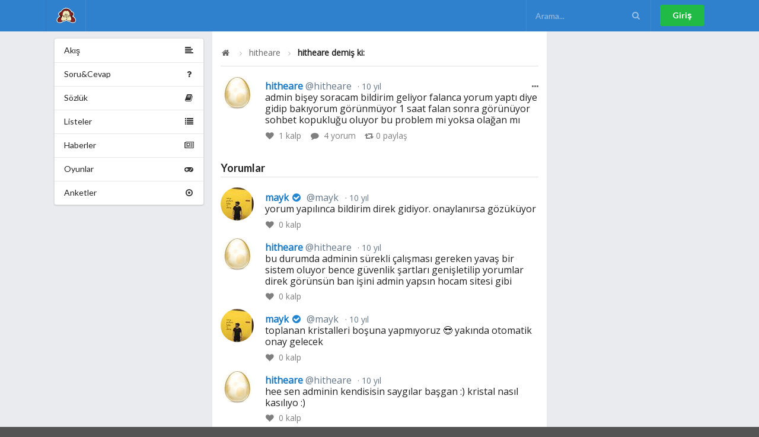

--- FILE ---
content_type: text/html; charset=utf-8
request_url: https://omudedikodu.com/Mesaj/242542
body_size: 4141
content:
<!DOCTYPE html>

<!--[if IE 8]> <html lang="tr" class="ie8 no-js"> <![endif]-->
<!--[if IE 9]> <html lang="tr" class="ie9 no-js"> <![endif]-->
<!--[if !IE]><!-->
<html lang="tr">
<!--<![endif]-->
<!-- BEGIN HEAD -->
<head>
    <meta charset="utf-8" />
    <meta http-equiv="X-UA-Compatible" content="IE=edge">
    <meta name="viewport" content="width=device-width, initial-scale=1.0, maximum-scale=1.0, user-scalable=0" />
    <meta property="fb:pages" content="505732519456619" />
    <title>hitheare demiş ki: admin bişey soracam bildirim g...</title>
    <link title="hitheare demiş ki: admin bişey soracam bildirim g..." rel="search" type="application/opensearchdescription+xml" href="/Opensearchdescription.xml">

    <link rel="home" id="appRoot" href="https://omudedikodu.com" />
    <link rel="canonical" href="https://omudedikodu.com/Mesaj/242542">
    <meta name="description" content="admin bişey soracam bildirim geliyor falanca yorum yaptı diye gidip bakıyorum görünmüyor 1 saat falan sonra görünüyor sohbet kopukluğu oluyor bu problem mi y..." />
    <meta name="keywords" content="Omü,dedikodu,itiraf,sözlük,ondokuz mayıs üniversitesi sosyal ağı,omü giller, omü itiraf, omü dedikodu" />
    <link rel="icon" type="image/png" href="https://omudedikodu.com/Content/img/omu_logo.png">

    <meta name="google-site-verification" content="Hf8en9vjwxvqtrVqUCeUDdPjpHI_lv0usUZxQLWxIOE" />

    <meta property="og:site_name" content="Omü Dedikodu">
    <meta property="og:locale" content="tr">
    <meta property="og:url" content="http://omudedikodu.com/Mesaj/242542" />
    <meta property="og:type" content="article" />
    <meta property="og:title" content="hitheare demiş ki: admin bişey soracam bildirim g..." />
    <meta property="og:description" content="admin bişey soracam bildirim geliyor falanca yorum yaptı diye gidip bakıyorum görünmüyor 1 saat falan sonra görünüyor sohbet kopukluğu oluyor bu problem mi y..." />
    <meta property="og:image" content="https://omudedikodu.com//Content/img/user/True.png" />

    <meta name="apple-mobile-web-app-title" content="Omü Dedikodu">
    <meta name="application-name" content="Omü Dedikodu">
    
    <meta name="homepage" content="False" />

    <meta property="twitter:card" content="summary">
    <meta property="twitter:site" content="Omü Dedikodu" />
    <meta property="twitter:creator" content="@OmuDedikodu">
    <meta property="twitter:title" content="hitheare demiş ki: admin bişey soracam bildirim g...">
    <meta property="twitter:description" content="admin bişey soracam bildirim geliyor falanca yorum yaptı diye gidip bakıyorum görünmüyor 1 saat falan sonra görünüyor sohbet kopukluğu oluyor bu problem mi y...">
    <meta property="twitter:image" content="https://omudedikodu.com//Content/img/user/True.png" />
    <meta property="twitter:url" content="http://omudedikodu.com/Mesaj/242542">

        <link href="/css/Shared/layout_bundle.min.css?v=2.2.0.92" rel="stylesheet" />
    <script>
        var __RequestVerificationToken = 'KC-OAfQFZjCcu5t-rmyy9fMV6IKptpo4n_NsK0Nul2sdSfkmV74D-hZojeTxiXSpSxtYzaFqZROoGL0R_sKYm6hkYP1Cqe4w_3Kcjw6RM6Y1';
        var siteUrl = 'https://omudedikodu.com';
        var isAuthenticated = 'false' === 'true';
    </script>

    
    <link href="/css/Post/Detail.min.css?v=2.2.0.92" rel="stylesheet" />
    <link href="/Content/plugins/fotorama/fotorama.min.css" rel="stylesheet" /> <!-- 3 KB -->


    <link href="https://fonts.googleapis.com/css?family=Open+Sans:400&display=swap" rel="stylesheet">
<style>
 body{
font-family: 'Open Sans', sans-serif;
}
</style>




</head>
<body>
    
    <!-- Following Menu -->
    <div class="ui inverted vertical center aligned segment desktop-hidden" style="padding: 0;">
        <div class="ui container">
            <div id="mobile-menu" class="ui large secondary inverted menu">
                <a class="item" href="/"><img src="https://omudedikodu.com/Content/img/omu_logo.png" class="ui image avatar" alt="Om&#252; Dedikodu logo" />Om&#252; Dedikodu</a>

                <div class="right menu">
                        <div class="item">
                            <a class="ui button" href="/Giris" rel="nofollow" >Giriş</a>
                        </div>
                </div>
            </div>
        </div>
    </div>

    <!-- Sidebar Menu -->
    <div class="ui vertical inverted sidebar menu right desktop-hidden" id="sidebar">
        <a class="active item" href="/"><img src="https://omudedikodu.com/Content/img/omu_logo.png" class="ui image avatar" alt="Om&#252; Dedikodu logo" />Om&#252; Dedikodu</a>
        <div class="item">
            <form class="ui inverted transparent icon input" method="GET" id="search-form-mobile">
                <input placeholder="Arama..." type="text" id="search-mobile" name="query">
                <i class="search icon" onclick="$('#search-form-mobile').submit();"></i>
            </form>
        </div>
        <a class="item" href="/Gundem">
            <i class="hashtag icon"></i>
            Gündem
        </a>

        <a class="item" href="/SoruCevap">
            <i class="help icon" id="NewQuestionCount"></i>
            Soru&amp;Cevap
        </a>
        <a class="item" href="/Sozluk">
            <i class="book icon" id="NewTopicCount"></i>
            Sözlük
        </a>
        <a class="item" href="/Listeler">
            <i class="list icon" id="NewListCount"></i>
            Listeler
        </a>
        <a class="item" href="/Haberler">
            <i class="newspaper icon" id="NewNewsCount"></i>
            Haberler
        </a>
        <a class="item" href="/Oyunlar">
            <i class="game icon"></i>
            Oyunlar
        </a>
        <a class="item" href="/Anketler">
            <i class="selected radio icon"></i>
            Anketler
        </a>

            <a class="item" href="/Giris" rel="nofollow">Giriş</a>
    </div>

    <div class="ui fixed inverted menu mobile-hidden">
        <div class="ui container">
            <a href="/" class="header item" title="Om&#252; Dedikodu">
                <img class="logo" src="https://omudedikodu.com/Content/img/omu_logo.png" alt="Om&#252; Dedikodu logo">
            </a>


            <div class="right menu">
                <div class="item">
                    <form class="ui inverted transparent icon input" method="GET" id="search-form">
                        <input placeholder="Arama..." type="text" id="search" name="query">
                        <i class="search icon" onclick="$('#search-form').submit();"></i>
                    </form>
                </div>

                    <div class="item">
                        <a class="ui button positive" href="/Giris" rel="nofollow">Giriş</a>
                    </div>
            </div>
        </div>
    </div>

    <div class="ui main container">
        <div class="ui segment basic">
            

<div class="ui grid doubling stackable">
        <div class="four wide column mobile-hidden">
            <div class="ui fluid vertical menu" id="pages">
    <a class="item" href="/">
        <i class="align left icon"></i>
        Akış
    </a>
    <a class="item" href="/SoruCevap">
        <i class="help icon" id="NewQuestionCount2"></i>
        Soru&amp;Cevap
    </a>
    <a class="item" href="/Sozluk">
        <i class="book icon" id="NewTopicCount2"></i>
        Sözlük
    </a>
    <a class="item" href="/Listeler">
        <i class="list icon" id="NewListCount2"></i>
        Listeler
    </a>
    <a class="item" href="/Haberler">
        <i class="newspaper icon" id="NewNewsCount2"></i>
        Haberler
    </a>
    <a class="item" href="/Oyunlar">
        <i class="game icon"></i>
        Oyunlar
    </a>
    <a class="item" href="/Anketler">
        <i class="selected radio icon"></i>
        Anketler
    </a>
</div>
        </div>
    <div class="eight wide column" id="mainContent">

        <div class="ui segment vertical">
            <div class="ui breadcrumb">
                <a href="/" class="section"><i class="icon home"></i> </a>
                <i class="right angle icon divider"></i>
                <a class="section" href="/Uye/hitheare">hitheare</a>
                <i class="right angle icon divider"></i>
                <div class="active section">hitheare demiş ki:</div>
            </div>
        </div>

        <div class="ui feed large fluid">
                <div class="event" id="post242542">
        <div class="ui buttons reaction">
            <div tabindex="0" class="ui floating dropdown icon button basic">
                <i class="ellipsis horizontal icon"></i>
                <div class="menu transition hidden" tabindex="-1">
                    <div class="item report" data-report="242542">
                        <i class="warning icon"></i> Şikayet Et
                    </div>
                </div>
            </div>
        </div>

        <div class="label">
            <img src="/Avatar/56x56/1444.jpg" alt="hitheare">
        </div>
        <div class="content">
            <div class="summary">
                <a class="gender-male" href="/Uye/hitheare">hitheare 
                    <span class="sub-username">@hitheare</span></a>
                <a href="/Mesaj/242542" class="date"> 10 yıl </a>
            </div>
            <div class="text">
                admin bişey soracam bildirim geliyor falanca yorum yaptı diye gidip bakıyorum görünmüyor 1 saat falan sonra görünüyor sohbet kopukluğu oluyor bu problem mi yoksa olağan mı  
            </div>
                        <div class="meta">
                <a class="like" data-post="242542">
                    <i class="like icon"></i> <span data-like-count="plc242542">1</span> kalp
                </a>
                <a class="comment" href="/Mesaj/242542">
                    <i class="comment icon"></i> 4 yorum
                </a>
                <a class="repost" data-repost="242542">
                    <i class="retweet icon"></i><span data-repost-count="r242542">0</span> paylaş
                </a>
            </div>
        </div>
    </div>


            <h3 class="ui dividing header">Yorumlar</h3>

                <div class="event" id="242546">
                    <div class="label">
                        <img src="/avatar/56x56/2037.jpg" alt="mayk">
                    </div>
                    <div class="content">
                        <div class="summary">
                            <a class="gender-male" href="/Uye/mayk">
                                mayk
                                <i title="Onaylı hesap" class="circle check icon blue"></i>
                            <span class="sub-username">@mayk</span>
                        </a>
                        <div class="date"> 10 yıl </div>
                    </div>
                    <div class="text">
                        yorum yapılınca bildirim direk gidiyor. onaylanırsa gözüküyor  
                    </div>
                    <div class="meta">
                        <a class="like post-comment-like" data-post-comment="242546">
                            <i class="like icon"></i>
                            <span id="pclc242546"> 0 </span> kalp
                        </a>
                    </div>
                </div>

            </div>
                <div class="event" id="242547">
                    <div class="label">
                        <img src="/avatar/56x56/1444.jpg" alt="hitheare">
                    </div>
                    <div class="content">
                        <div class="summary">
                            <a class="gender-male" href="/Uye/hitheare">
                                hitheare
                            <span class="sub-username">@hitheare</span>
                        </a>
                        <div class="date"> 10 yıl </div>
                    </div>
                    <div class="text">
                        bu durumda adminin sürekli çalışması gereken yavaş bir sistem oluyor bence güvenlik şartları genişletilip yorumlar direk görünsün ban işini admin yapsın hocam sitesi gibi 
                    </div>
                    <div class="meta">
                        <a class="like post-comment-like" data-post-comment="242547">
                            <i class="like icon"></i>
                            <span id="pclc242547"> 0 </span> kalp
                        </a>
                    </div>
                </div>

            </div>
                <div class="event" id="242550">
                    <div class="label">
                        <img src="/avatar/56x56/2037.jpg" alt="mayk">
                    </div>
                    <div class="content">
                        <div class="summary">
                            <a class="gender-male" href="/Uye/mayk">
                                mayk
                                <i title="Onaylı hesap" class="circle check icon blue"></i>
                            <span class="sub-username">@mayk</span>
                        </a>
                        <div class="date"> 10 yıl </div>
                    </div>
                    <div class="text">
                        toplanan kristalleri boşuna yapmıyoruz 😎  yakında otomatik onay gelecek 
                    </div>
                    <div class="meta">
                        <a class="like post-comment-like" data-post-comment="242550">
                            <i class="like icon"></i>
                            <span id="pclc242550"> 0 </span> kalp
                        </a>
                    </div>
                </div>

            </div>
                <div class="event" id="242552">
                    <div class="label">
                        <img src="/avatar/56x56/1444.jpg" alt="hitheare">
                    </div>
                    <div class="content">
                        <div class="summary">
                            <a class="gender-male" href="/Uye/hitheare">
                                hitheare
                            <span class="sub-username">@hitheare</span>
                        </a>
                        <div class="date"> 10 yıl </div>
                    </div>
                    <div class="text">
                        hee sen adminin kendisisin saygılar başgan :) kristal nasıl kasılıyo :) 
                    </div>
                    <div class="meta">
                        <a class="like post-comment-like" data-post-comment="242552">
                            <i class="like icon"></i>
                            <span id="pclc242552"> 0 </span> kalp
                        </a>
                    </div>
                </div>

            </div>
                                    <form class="ui form" id="confirmEmail" onsubmit="return false;" data-email-confirmed="false" style="display: none;">
    <input name="__RequestVerificationToken" type="hidden" value="MhGMLQ6twz5VELDhPhcFobv_17lH5P9uorrrvsdXFcd3CYCd7lovro8wc1FnC-4gy31yK00ZfytbcvzrYdx77Zn-nP4zrS5C53s4hNlwGPo1" />
    <div class="field" style="color: #db2828;">
        Mesaj yazabilmek için lütfen email adresinizi doğrulayın :)
    </div>
    <div class="inline fields">
        <div class="twelve wide field">
            <div class="ui left icon input">
                <i class="at icon"></i>
                <input type="text" name="email" id="email" placeholder="E-Posta" required="">
            </div>
        </div>
        <div class="four wide field">
            <button id="confirmEmailBtn" type="submit" form="confirmEmail" class="ui fluid large positive submit button">Doğrula!</button>
        </div>
    </div>
</form>

        </div>
    </div>
        <div class="four wide column mobile-hidden">
            
        </div>
</div>






        </div>
    </div>

    <div class="ui container desktop-hidden">
        <div class="ui bottom fixed menu icon labeled inverted five item" id="bottom-menu">
            <a class="item" href="/">
                <i class="home icon"></i>
                Duvar
            </a>
            <a class="item" href="/Bildirimler" rel="nofollow">

                <i class="alarm icon" id="UnreadNotificationCount2">
                </i>
                Bildirimler
            </a>
            <a class="item" href="/Mesajlar" rel="nofollow">
                <i class="mail icon" id="NewMessage2">
                </i>
                Mesajlar
            </a>
            <a class="item" href="/Ben" rel="nofollow">
                <i class="user icon"></i>
                Ben
            </a>
            <a class="item" id="rightmenu">
                <i class="content icon" id="TotalNotify"></i>
                Menü
            </a>
        </div>
    </div>
        <script src="/js/Shared/layout_bundle.min.js?v=2.2.0.92"></script>

    
    <script src="/Content/plugins/fotorama/fotorama.min.js"></script> <!-- 16 KB -->

    <script src="/js/Post/Details.min.js?v=2.2.0.92"></script>


    <!-- Global site tag (gtag.js) - Google Analytics -->
<script async src="https://www.googletagmanager.com/gtag/js?id=UA-15689611-13"></script>
<script>
  window.dataLayer = window.dataLayer || [];
  function gtag(){dataLayer.push(arguments);}
  gtag('js', new Date());

  gtag('config', 'UA-15689611-13');
</script>

<script defer src="https://static.cloudflareinsights.com/beacon.min.js/vcd15cbe7772f49c399c6a5babf22c1241717689176015" integrity="sha512-ZpsOmlRQV6y907TI0dKBHq9Md29nnaEIPlkf84rnaERnq6zvWvPUqr2ft8M1aS28oN72PdrCzSjY4U6VaAw1EQ==" data-cf-beacon='{"version":"2024.11.0","token":"d7bbca63db034f16b4596996232c0ed9","r":1,"server_timing":{"name":{"cfCacheStatus":true,"cfEdge":true,"cfExtPri":true,"cfL4":true,"cfOrigin":true,"cfSpeedBrain":true},"location_startswith":null}}' crossorigin="anonymous"></script>
</body>
</html>